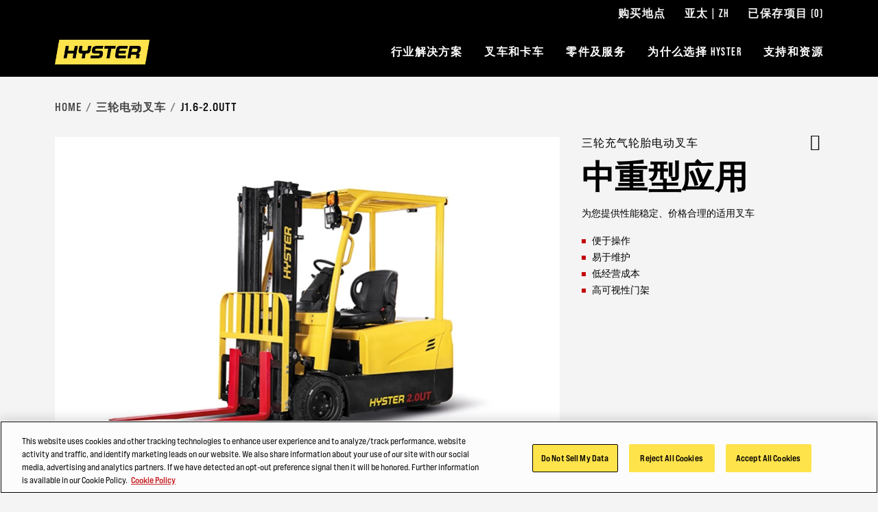

--- FILE ---
content_type: text/html; charset=utf-8
request_url: https://www.hyster.com/zh-sg/asia-pacific/4/j1.6-2.0utt/
body_size: 13508
content:



<!DOCTYPE html>
<html lang="zh-SG" class="site--hyster-com ">
<head>
    <link rel="preconnect" href="https://cdn-ukwest.onetrust.com/">
    <link rel="preconnect" href="https://use.typekit.net" crossorigin>
    <link rel="stylesheet" href="https://use.typekit.net/drl0dhu.css">
    <link rel="dns-prefetch" href="https://cdn-ukwest.onetrust.com/">

        <!-- OneTrust Cookies Consent Notice start for hyster.com -->
        <script src="https://cdn-ukwest.onetrust.com/scripttemplates/otSDKStub.js" type="text/javascript" charset="UTF-8" data-domain-script="71543ddf-5b6a-45ee-b95e-83cdbbca27aa"></script>
        <script type="text/javascript">
            function OptanonWrapper() { }
        </script>
        <!-- OneTrust Cookies Consent Notice end for hyster.com -->
        <meta name="facebook-domain-verification" content="vcbujr798ck94pympha0lr2yfp0m8y" />

        <!-- Google Tag Manager -->
        <script>
(function(w,d,s,l,i){w[l]=w[l]||[];w[l].push({'gtm.start':
		new Date().getTime(),event:'gtm.js'});var f=d.getElementsByTagName(s)[0],
		j=d.createElement(s),dl=l!='dataLayer'?'&l='+l:'';j.async=true;j.src=
		'https://www.googletagmanager.com/gtm.js?id='+i+dl;f.parentNode.insertBefore(j,f);
		})(window,document,'script','dataLayer','GTM-5RSQQRK');</script>
        <!-- End Google Tag Manager -->

    <meta charset="utf-8" />
    <meta name="description" content="为您提供性能稳定、价格合理的适用叉车" />
    <meta name="viewport" content="width=device-width, initial-scale=1.0 user-scalable=yes" />
    <meta http-equiv="X-UA-Compatible" content="IE=edge" />
    <link type="image/x-icon" rel="icon" media="" href="/Frontend/dist/assets/images/hyster.ico" />
    <link type="image/x-icon" rel="shortcut icon" media="" href="/Frontend/dist/assets/images/hyster.ico" />
    <title>J1.6-2.0UTT</title>
    <link href="https://www.hyster.com/zh-sg/asia-pacific/4/j1.6-2.0utt/" rel="canonical" />






    <link rel="preload" as="style" href="/frontend/dist/stylesheets/?v=kZYub7HyKs3xELKgAWHwTTsfSevhZK_ik_YSgu1AOCg1"/>


    <link href="/frontend/dist/stylesheets/?v=kZYub7HyKs3xELKgAWHwTTsfSevhZK_ik_YSgu1AOCg1" rel="stylesheet"/>


    
    
    



    
            <script type="application/ld+json">
            {
  "@context": "https://schema.org",
  "@type": "Product",
  "Name": "J1.6-2.0UTT",
  "Description": "为您提供性能稳定、价格合理的适用叉车",
  "Url": "https://www.hyster.com/zh-sg/asia-pacific/4/j1.6-2.0utt/",
  "image": [
    "https://www.hyster.com/globalassets/coms/hyster/emea/images/hyster-trucks/3-wheel-electric/j1.6-2.0uttl-main-product-image.jpg",
    "https://www.hyster.com/globalassets/coms/hyster/north-america/images/trucks/3-wheel-electric/j1.6-2.0ut-group.jpg"
  ],
  "category": "三轮电动叉车",
  "model": "J1.6-2.0UTT",
  "manufacturer": {
    "@type": "Organization",
    "name": "Hyster"
  }
}
        </script>

<script type="text/javascript">var appInsights=window.appInsights||function(config){function t(config){i[config]=function(){var t=arguments;i.queue.push(function(){i[config].apply(i,t)})}}var i={config:config},u=document,e=window,o="script",s="AuthenticatedUserContext",h="start",c="stop",l="Track",a=l+"Event",v=l+"Page",r,f;setTimeout(function(){var t=u.createElement(o);t.src=config.url||"https://js.monitor.azure.com/scripts/a/ai.0.js";u.getElementsByTagName(o)[0].parentNode.appendChild(t)});try{i.cookie=u.cookie}catch(y){}for(i.queue=[],r=["Event","Exception","Metric","PageView","Trace","Dependency"];r.length;)t("track"+r.pop());return t("set"+s),t("clear"+s),t(h+a),t(c+a),t(h+v),t(c+v),t("flush"),config.disableExceptionTracking||(r="onerror",t("_"+r),f=e[r],e[r]=function(config,t,u,e,o){var s=f&&f(config,t,u,e,o);return s!==!0&&i["_"+r](config,t,u,e,o),s}),i}({instrumentationKey:"0e37398d-3179-4e29-8b0b-0a19a4d2c64b",sdkExtension:"a"});window.appInsights=appInsights;appInsights.queue&&appInsights.queue.length===0&&appInsights.trackPageView();</script></head>
<body>
        <!-- Google Tag Manager (noscript) -->
        <noscript>
            <iframe src="https://www.googletagmanager.com/ns.html?id=GTM-5RSQQRK"
                    height="0" width="0" style="display:none;visibility:hidden"></iframe>
        </noscript>
        <!-- End Google Tag Manager (noscript) -->

    
    

    <main id="main">

<header class="A1-com-header vanilla-module" data-component="A1-com-header">

		<div class="A1-com-header__sticky js-sticky-nav js-sticky-header">



<nav class="A10-com-utility-bar vanilla-module" data-component="A10-com-utility-bar" data-main-label="Utility bar">
	<div class="container">
        <ul class="A10-com-utility-bar__list">
                    <li class="A10-com-utility-bar__item" data-id="A10-60f3eca1-b830-466f-a778-be24b7ab6520">
                        
<a class="A10-com-utility-bar__link" href="/zh-sg/asia-pacific/%E7%BB%8F%E9%94%80%E5%95%86%E6%9F%A5%E6%89%BE%E5%99%A8/" title="购买地点">购买地点</a>
                    </li>
                    <li class="A10-com-utility-bar__item" data-id="A10-45b495ec-3229-4355-8bdb-97ba8025f903">
                        


<a href="/zh-sg/asia-pacific/" class="A10-com-utility-bar__link is-language-selector js-nav-dropdown">亚太 | ZH</a>

	<ul class="A10-com-utility-bar__sub-item" data-headline="国家 &amp; 语">
			<li class="A10-com-utility-bar__area-list" data-id="A10-region-1">
				<span class="A10-com-utility-bar__area-label">North America</span>

				<ul class="A10-com-utility-bar__area-sub-list">
						<li class="A10-com-utility-bar__area-item" data-id="A10-lang-1">
							<a href="/en-us/north-america/" class="A10-com-utility-bar__area-link">English</a>
						</li>
				</ul>
			</li>
			<li class="A10-com-utility-bar__area-list" data-id="A10-region-2">
				<span class="A10-com-utility-bar__area-label">EMEA</span>

				<ul class="A10-com-utility-bar__area-sub-list">
						<li class="A10-com-utility-bar__area-item" data-id="A10-lang-2">
							<a href="/en-gb/emea/" class="A10-com-utility-bar__area-link">English</a>
						</li>
						<li class="A10-com-utility-bar__area-item" data-id="A10-lang-3">
							<a href="/fr-fr/emea/" class="A10-com-utility-bar__area-link">fran&#231;ais</a>
						</li>
						<li class="A10-com-utility-bar__area-item" data-id="A10-lang-4">
							<a href="/de-de/emea/" class="A10-com-utility-bar__area-link">Deutsch</a>
						</li>
						<li class="A10-com-utility-bar__area-item" data-id="A10-lang-5">
							<a href="/it-it/emea/" class="A10-com-utility-bar__area-link">italiano</a>
						</li>
						<li class="A10-com-utility-bar__area-item" data-id="A10-lang-6">
							<a href="/es-es/emea/" class="A10-com-utility-bar__area-link">espa&#241;ol</a>
						</li>
						<li class="A10-com-utility-bar__area-item" data-id="A10-lang-7">
							<a href="/nl-nl/emea/" class="A10-com-utility-bar__area-link">Nederlands</a>
						</li>
						<li class="A10-com-utility-bar__area-item" data-id="A10-lang-8">
							<a href="/ru-ru/emea/" class="A10-com-utility-bar__area-link">русский</a>
						</li>
				</ul>
			</li>
			<li class="A10-com-utility-bar__area-list" data-id="A10-region-3">
				<span class="A10-com-utility-bar__area-label">Latin America</span>

				<ul class="A10-com-utility-bar__area-sub-list">
						<li class="A10-com-utility-bar__area-item" data-id="A10-lang-9">
							<a href="/es-mx/latin-america/" class="A10-com-utility-bar__area-link">espa&#241;ol</a>
						</li>
						<li class="A10-com-utility-bar__area-item" data-id="A10-lang-10">
							<a href="/en-bz/latin-america/" class="A10-com-utility-bar__area-link">English</a>
						</li>
				</ul>
			</li>
			<li class="A10-com-utility-bar__area-list" data-id="A10-region-4">
				<span class="A10-com-utility-bar__area-label">Brazil</span>

				<ul class="A10-com-utility-bar__area-sub-list">
						<li class="A10-com-utility-bar__area-item" data-id="A10-lang-11">
							<a href="/pt-br/brazil/" class="A10-com-utility-bar__area-link">portugu&#234;s</a>
						</li>
				</ul>
			</li>
			<li class="A10-com-utility-bar__area-list" data-id="A10-region-5">
				<span class="A10-com-utility-bar__area-label">Asia Pacific</span>

				<ul class="A10-com-utility-bar__area-sub-list">
						<li class="A10-com-utility-bar__area-item" data-id="A10-lang-12">
							<a href="/en-sg/asia-pacific/3-wheel-electric-forklift-trucks/j1.6-2.0utt/" class="A10-com-utility-bar__area-link">English</a>
						</li>
						<li class="A10-com-utility-bar__area-item" data-id="A10-lang-13">
							<a href="/zh-sg/asia-pacific/4/j1.6-2.0utt/" class="A10-com-utility-bar__area-link">中文</a>
						</li>
						<li class="A10-com-utility-bar__area-item" data-id="A10-lang-14">
							<a href="/ko-kr/asia-pacific/3---/j1.6-2.0utt/" class="A10-com-utility-bar__area-link">한국어</a>
						</li>
						<li class="A10-com-utility-bar__area-item" data-id="A10-lang-15">
							<a href="/ja-jp/asia-pacific/32/j1.6-2.0utt/" class="A10-com-utility-bar__area-link">日本語</a>
						</li>
						<li class="A10-com-utility-bar__area-item" data-id="A10-lang-16">
							<a href="/th-th/asia-pacific/-3-/j1.6-2.0utt/" class="A10-com-utility-bar__area-link">ไทย</a>
						</li>
						<li class="A10-com-utility-bar__area-item" data-id="A10-lang-17">
							<a href="/vi-vn/asia-pacific/xe-nang-in-3-banh/j1.6-2.0utt/" class="A10-com-utility-bar__area-link">Ti&#234;́ng Việt</a>
						</li>
						<li class="A10-com-utility-bar__area-item" data-id="A10-lang-18">
							<a href="/fil-ph/asia-pacific/3-wheel-electric-forklift-na-mga-trak/j1.6-2.0utt/" class="A10-com-utility-bar__area-link">Filipino</a>
						</li>
						<li class="A10-com-utility-bar__area-item" data-id="A10-lang-19">
							<a href="/id-id/asia-pacific/truk-forklift-listrik-3-roda/j1.6-2.0utt/" class="A10-com-utility-bar__area-link">Indonesia</a>
						</li>
				</ul>
			</li>
			<li class="A10-com-utility-bar__area-list" data-id="A10-region-6">
				<span class="A10-com-utility-bar__area-label">China</span>

				<ul class="A10-com-utility-bar__area-sub-list">
						<li class="A10-com-utility-bar__area-item" data-id="A10-lang-20">
							<a href="/zh-cn/china/" class="A10-com-utility-bar__area-link">中文</a>
						</li>
				</ul>
			</li>
	</ul>

                    </li>
                    <li class="A10-com-utility-bar__item A10-com-utility-bar__item--saved js-saved-items" data-id="A10-658cd9be-cf3a-4435-8a02-eab51bf15a5f">
                        


<a href="/zh-sg/asia-pacific/%E5%B7%B2%E4%BF%9D%E5%AD%98%E9%A1%B9%E7%9B%AE/" class="A10-com-utility-bar__link">已保存项目 <span class="js-saved-item-count">(0)</span></a>
                    </li>
        </ul>
	</div>
</nav>




    <nav class="A2-com-nav vanilla-module" data-component="A2-com-nav">
        <div class="A2-com-nav__nav">
            <div class="container A2-com-nav__inner">
                <a href="/zh-sg/asia-pacific/" class="A2-com-nav__logo">
                    <img class="A2-com-nav__logo-img" alt="Hyster" src="/Frontend/dist/assets/images/hyster.webp" width="50" />
                </a>
                <ul class="A2-com-nav__menu">
                            <li class="A2-com-nav__menu-item A2-com-nav__menu-item--dropdown"
            data-id="30f75e9b-0d19-4ee0-9965-f9f0bae0713f"
            data-products="false" >
            <a href="#" class="A2-com-nav__menu-link">行业解决方案</a>

                <ul>
                            <li data-id="80008819-6f08-4a16-a98b-98601e2f6276"
            data-all=""
            data-headline="利用这些突破性的解决方案掌握主动"
            data-thumbnail=""
            data-widget-thumbnail=""
            data-widget-title=""
            data-widget-text=""
            data-widget-cta=""
            data-widget-link="">

            <a href="/zh-sg/asia-pacific/%E8%A1%8C%E4%B8%9A/">行业</a>

                <ul>
                            <li data-id="d3b36629-f2e2-44ae-9978-54340ce3b7a0" data-thumbnail="/globalassets/coms/hyster/north-america/images/industry/automotive/c3-auto-hero-image-hyster.jpg" data-text="">
            <a href="/zh-sg/asia-pacific/%E8%A1%8C%E4%B8%9A/%E6%B1%BD%E8%BD%A6%E5%88%B6%E9%80%A0/" title="汽车制造">汽车制造</a>
        </li>
        <li data-id="c35e0668-13d2-4823-bc51-7244ca4b74e8" data-thumbnail="/globalassets/coms/yale/north-america/images/industry/beverage-nam/yale-ind-beverage-body-sku-proliferation.png" data-text="">
            <a href="/zh-sg/asia-pacific/%E8%A1%8C%E4%B8%9A/%E9%A5%AE%E6%96%99/" title="饮料">饮料</a>
        </li>
        <li data-id="1ee8edd1-a875-452a-bfe4-5964a0772451" data-thumbnail="/globalassets/coms/hyster/north-america/images/industry/chemicals--plastics/c3-chemicals-h.jpg" data-text="">
            <a href="/zh-sg/asia-pacific/%E8%A1%8C%E4%B8%9A/%E5%8C%96%E5%AD%A6%E5%93%81/" title="化学品和塑料">化学品和塑料</a>
        </li>
        <li data-id="7f7cf10e-5fea-40de-9b49-168b0dde445d" data-thumbnail="/globalassets/coms/yale/north-america/images/industry/building-materials/yale-ind-bldg-materials-body-yale-vision2.png" data-text="">
            <a href="/zh-sg/asia-pacific/%E8%A1%8C%E4%B8%9A/%E5%BB%BA%E7%AD%91%E6%9D%90%E6%96%99/" title="建筑材料">建筑材料</a>
        </li>
        <li data-id="0aba0536-f304-4787-9cb7-82f35a59a24a" data-thumbnail="/globalassets/coms/hyster/north-america/images/industry/e-commerce--retail-fulfillment/c3-ecom.jpg" data-text="">
            <a href="/zh-sg/asia-pacific/%E8%A1%8C%E4%B8%9A/%E7%94%B5%E5%AD%90%E5%95%86%E5%8A%A1%E4%B8%8E%E9%9B%B6%E5%94%AE%E5%B1%A5%E8%A1%8C/" title="电子商务和零售配送">电子商务和零售配送</a>
        </li>
        <li data-id="ffc1c590-0a31-48d9-91e8-ba34f901039a" data-thumbnail="/globalassets/coms/yale/north-america/images/industry/food-distribution/yale-ind-food-distribution-body-goya-foods.png" data-text="食品配送及冷藏">
            <a href="/zh-sg/asia-pacific/%E8%A1%8C%E4%B8%9A/%E9%A3%9F%E5%93%81%E9%85%8D%E9%80%81/">食品配送及冷藏</a>
        </li>
        <li data-id="c516886e-9baa-4783-a5bc-9bfddd3d95ff" data-thumbnail="/globalassets/coms/hyster/north-america/images/industry/food-processing/c3-foodproc-h.jpg" data-text="">
            <a href="/zh-sg/asia-pacific/%E8%A1%8C%E4%B8%9A/%E9%A3%9F%E5%93%81%E5%8A%A0%E5%B7%A5%E4%B8%8E%E5%86%9C%E4%B8%9A/">食品加工</a>
        </li>
        <li data-id="3718b224-1455-40e1-816e-ee9a33f5383c" data-thumbnail="/globalassets/coms/hyster/north-america/images/industry/3pl/c3-cpl-h.jpg" data-text="">
            <a href="/zh-sg/asia-pacific/%E8%A1%8C%E4%B8%9A/3pl/" title="3PL - 第三方物流">3PL - 第三方物流</a>
        </li>
        <li data-id="0ab67fdc-7767-4f06-bcca-0ef1485d6ad1" data-thumbnail="/globalassets/coms/hyster/emea/images/industry/metals/c3-metals-eu.jpg" data-text="">
            <a href="/zh-sg/asia-pacific/%E8%A1%8C%E4%B8%9A/%E9%87%91%E5%B1%9E/" title="金属">金属</a>
        </li>
        <li data-id="e202c32c-e866-4d5d-95cf-12309b1556a8" data-thumbnail="/globalassets/coms/hyster/emea/images/industry/paper/c3-paper-h.jpg" data-text="">
            <a href="/zh-sg/asia-pacific/%E8%A1%8C%E4%B8%9A/%E7%BA%B8%E5%88%B6%E5%93%81%E4%B8%8E%E5%8C%85%E8%A3%85/" title="纸制品与包装">纸制品与包装</a>
        </li>
        <li data-id="6a38016b-63be-4561-9bea-653f4179aca1" data-thumbnail="/globalassets/coms/hyster/north-america/images/industry/ports-and-terminals/c3-ports-h.jpg" data-text="">
            <a href="/zh-sg/asia-pacific/%E8%A1%8C%E4%B8%9A/%E6%B8%AF%E5%8F%A3%E4%B8%8E%E7%A0%81%E5%A4%B4/" title="港口与码头">港口与码头</a>
        </li>
        <li data-id="1853e5e2-06eb-4496-a7be-b8086be2866f" data-thumbnail="/globalassets/coms/hyster/north-america/images/industry/wood-and-lumber/c3-lumber-h.jpg" data-text="">
            <a href="/zh-sg/asia-pacific/%E8%A1%8C%E4%B8%9A/%E6%9C%A8%E6%9D%90%E4%B8%8E%E6%9C%A8%E6%96%99/" title="木材">木材</a>
        </li>

                </ul>
        </li>
        <li data-id="e2dcfd13-6f61-430c-a9de-1aeccf80a54b"
            data-all=""
            data-headline="通过 HYSTER POWER MATCH 精准定位所需动力"
            data-thumbnail=""
            data-widget-thumbnail=""
            data-widget-title=""
            data-widget-text=""
            data-widget-cta=""
            data-widget-link="">

            <a href="/zh-sg/asia-pacific/1/3/">电源</a>

                <ul>
                            <li data-id="4adc69ba-5f43-4b68-8d2d-c37f71b68152" data-thumbnail="/globalassets/coms/hyster/north-america/images/power-sources/a2-powermatch.jpg" data-text="">
            <a href="/zh-sg/asia-pacific/1/3/">Hyster Power Match&#174;</a>
        </li>
        <li data-id="1110749e-32e5-4564-8aa9-7f3e2a2f3ae8" data-thumbnail="/globalassets/coms/hyster/north-america/images/power-sources/a2-hydrogen-listable.jpg" data-text="">
            <a href="/zh-sg/asia-pacific/1/3/1/">氢燃料电池</a>
        </li>
        <li data-id="e27ed434-3338-4d3a-8328-86745562d004" data-thumbnail="/globalassets/coms/hyster/north-america/images/power-sources/a2-li-ion-listable.jpg" data-text="">
            <a href="/zh-sg/asia-pacific/1/3/4/">锂离子蓄电池</a>
        </li>
        <li data-id="a374a562-6449-4518-ae9d-234442b5750a" data-thumbnail="/globalassets/coms/hyster/north-america/images/power-sources/a2-ice-listable.jpg" data-text="">
            <a href="/zh-sg/asia-pacific/1/3/6/">内燃机</a>
        </li>
        <li data-id="da8df93f-0cf3-4fc9-893d-861a9bbbbf95" data-thumbnail="/globalassets/coms/hyster/north-america/images/power-sources/a2-lead-acid-listables.jpg" data-text="">
            <a href="/zh-sg/asia-pacific/1/3/5/">铅酸蓄电池</a>
        </li>

                </ul>
        </li>
        <li data-id="9f863b49-455e-44c6-8ba1-c137b5b0b0b6"
            data-all=""
            data-headline="机器人"
            data-thumbnail=""
            data-widget-thumbnail=""
            data-widget-title=""
            data-widget-text=""
            data-widget-cta=""
            data-widget-link="">

            <a href="/zh-sg/asia-pacific/1/4/hyster-/">机器人</a>

        </li>
        <li data-id="9e180c26-7ffd-45dd-bfb0-4137e71f0aa4"
            data-all=""
            data-headline="车载资讯系统"
            data-thumbnail=""
            data-widget-thumbnail=""
            data-widget-title=""
            data-widget-text=""
            data-widget-cta=""
            data-widget-link="">

            <a href="#">车载资讯系统</a>

                <ul>
                            <li data-id="0765b33a-703f-449f-bbec-9cf078f83a10" data-thumbnail="/globalassets/coms/hyster/north-america/images/telematics/0108het6im010-e-xx-gl-hyster-tracker-c2-block-web-image.png" data-text="">
            <a href="/zh-sg/asia-pacific/1/2/hyster-/">Hyster 跟踪装置</a>
        </li>

                </ul>
        </li>

                </ul>

        </li>
        <li class="A2-com-nav__menu-item A2-com-nav__menu-item--dropdown"
            data-id="a0da6285-3503-48b9-a8df-22d9b764de68"
            data-products="true" data-cta-link="/zh-sg/asia-pacific/%E4%BA%A7%E5%93%81%E9%80%89%E6%8B%A9%E5%99%A8/" data-cta-text="产品选择器">
            <a href="#" class="A2-com-nav__menu-link"> 叉车和卡车</a>

                <ul>
                            <li data-id="c2f36230-6a18-44e1-95db-e90be0da1de5"
            data-all=""
            data-headline="高度可配置的叉车系列"
            data-thumbnail="/globalassets/coms/hyster/brazil/images/home/h2.0-3.5ft-main-nav-v7.png"
            data-widget-thumbnail=""
            data-widget-title=""
            data-widget-text=""
            data-widget-cta=""
            data-widget-link="">

            <a href="/zh-sg/asia-pacific/spotlight/a-series/">高度可配置的叉车系列</a>

        </li>
        <li data-id="80ed81a6-90bb-4bf6-ad55-95c91dcbf25d"
            data-all=""
            data-headline="内燃充气轮胎"
            data-thumbnail="/globalassets/coms/hyster/emea/images/hyster-trucks/ice-pneumatic-tyre/h2.0-3.5ft-main-nav.png"
            data-widget-thumbnail=""
            data-widget-title=""
            data-widget-text=""
            data-widget-cta=""
            data-widget-link="">

            <a href="/zh-sg/asia-pacific/%E5%86%85%E7%87%83%E5%8F%89%E8%BD%A6%E5%85%85%E6%B0%94%E8%BD%AE%E8%83%8E/" title="内燃充气轮胎">内燃充气轮胎</a>

        </li>
        <li data-id="7bc8ff16-6686-4b4f-b6c5-476c55302778"
            data-all=""
            data-headline="内燃缓冲轮胎叉车"
            data-thumbnail="/globalassets/coms/hyster/emea/images/hyster-trucks/ice-cushion-tyre/s4.0-5.0ft_main-nav.png"
            data-widget-thumbnail=""
            data-widget-title=""
            data-widget-text=""
            data-widget-cta=""
            data-widget-link="">

            <a href="/zh-sg/asia-pacific/%E5%86%85%E7%87%83%E5%8F%89%E8%BD%A6%E7%BC%93%E5%86%B2%E8%BD%AE%E8%83%8E/" title="内燃缓冲轮胎叉车">内燃缓冲轮胎叉车</a>

        </li>
        <li data-id="d5efa563-641b-4583-b604-4308f1129349"
            data-all=""
            data-headline="越野叉车"
            data-thumbnail="/globalassets/coms/hyster/brazil/images/trucks/rough-terrain-trucks/f1.8-5.0ut/rough-terrain-forklift-hyster.png"
            data-widget-thumbnail=""
            data-widget-title=""
            data-widget-text=""
            data-widget-cta=""
            data-widget-link="">

            <a href="/zh-sg/asia-pacific/%E8%B6%8A%E9%87%8E%E5%8F%89%E8%BD%A6/" title="越野叉车">越野叉车</a>

        </li>
        <li data-id="5e6b993b-f7f6-438f-bd64-38ef0389bb33"
            data-all=""
            data-headline="高载量叉车"
            data-thumbnail="/globalassets/coms/hyster/emea/images/hyster-trucks/high-capacity/h16-18xd-main-nav.png"
            data-widget-thumbnail=""
            data-widget-title=""
            data-widget-text=""
            data-widget-cta=""
            data-widget-link="">

            <a href="/zh-sg/asia-pacific/11/" title="高载量叉车">高载量叉车</a>

        </li>
        <li data-id="b0046475-aefe-48b9-bf2f-e88cc4a01166"
            data-all=""
            data-headline="集装箱堆高机"
            data-thumbnail="/globalassets/coms/hyster/emea/images/hyster-trucks/container-handlers/rs46-main-nav.png"
            data-widget-thumbnail=""
            data-widget-title=""
            data-widget-text=""
            data-widget-cta=""
            data-widget-link="">

            <a href="/zh-sg/asia-pacific/5/" title="集装箱堆高机">集装箱堆高机</a>

        </li>
        <li data-id="8d028ecd-a26d-4cd2-9b00-ae64e2160c78"
            data-all=""
            data-headline="三轮电动叉车"
            data-thumbnail="/globalassets/coms/hyster/emea/images/hyster-trucks/3-wheel-electric/j1.5-2.0xnt-main-nav.png"
            data-widget-thumbnail=""
            data-widget-title=""
            data-widget-text=""
            data-widget-cta=""
            data-widget-link="">

            <a href="/zh-sg/asia-pacific/4/" title="三轮电动叉车">三轮电动叉车</a>

        </li>
        <li data-id="f0716ddf-ac72-47e9-a3a7-63d193e13e1a"
            data-all=""
            data-headline="四轮电动叉车"
            data-thumbnail="/globalassets/coms/hyster/emea/images/hyster-trucks/4-wheel-electric/j2.2-3.5xn-main-nav.png"
            data-widget-thumbnail=""
            data-widget-title=""
            data-widget-text=""
            data-widget-cta=""
            data-widget-link="">

            <a href="/zh-sg/asia-pacific/%E5%9B%9B%E8%BD%AE%E7%94%B5%E5%8A%A8%E5%8F%89%E8%BD%A6/" title="四轮电动叉车">四轮电动叉车</a>

        </li>
        <li data-id="de8622e2-0947-49bb-9999-9dd1701d8c2a"
            data-all=""
            data-headline="托盘堆料车"
            data-thumbnail="/globalassets/coms/hyster/north-america/images/trucks/pallet-trucks/w45zhd-main-nav.png"
            data-widget-thumbnail=""
            data-widget-title=""
            data-widget-text=""
            data-widget-cta=""
            data-widget-link="">

            <a href="/zh-sg/asia-pacific/3/">托盘堆料车</a>

        </li>
        <li data-id="9bab37bb-99b3-4554-9723-7e1ecea2c448"
            data-all=""
            data-headline="托盘堆料车"
            data-thumbnail="/globalassets/coms/hyster/north-america/images/trucks/pallet-stackers/w20-30zr-main-nav.png"
            data-widget-thumbnail=""
            data-widget-title=""
            data-widget-text=""
            data-widget-cta=""
            data-widget-link="">

            <a href="/zh-sg/asia-pacific/%E6%89%98%E7%9B%98%E5%A0%86%E6%96%99%E8%BD%A6/" title="托盘堆料车">托盘堆料车</a>

        </li>
        <li data-id="54dd4d56-774b-4735-9b04-b8b21eb9d3cb"
            data-all=""
            data-headline="牵引车"
            data-thumbnail="/globalassets/coms/hyster/emea/images/hyster-trucks/tow-tractors/lo5.0-7.0t-main-nav.png"
            data-widget-thumbnail=""
            data-widget-title=""
            data-widget-text=""
            data-widget-cta=""
            data-widget-link="">

            <a href="/zh-sg/asia-pacific/6/" title="牵引车">牵引车</a>

        </li>
        <li data-id="6619b52e-40a8-4d0b-929e-d05cd7def6f2"
            data-all=""
            data-headline="前移式叉车"
            data-thumbnail="/globalassets/coms/hyster/emea/images/hyster-trucks/reach-trucks/r1.4-2.5-a-main-nav.png"
            data-widget-thumbnail=""
            data-widget-title=""
            data-widget-text=""
            data-widget-cta=""
            data-widget-link="">

            <a href="/zh-sg/asia-pacific/7/" title="前移式叉车">前移式叉车</a>

        </li>
        <li data-id="084652bd-7199-4cbb-8eb0-5b36c6057692"
            data-all="拣货机"
            data-headline="拣货机"
            data-thumbnail="/globalassets/coms/hyster/emea/images/hyster-trucks/order-pickers/k1.0-main-nav.png"
            data-widget-thumbnail=""
            data-widget-title=""
            data-widget-text=""
            data-widget-cta=""
            data-widget-link="">

            <a href="/zh-sg/asia-pacific/%E6%8B%A3%E8%B4%A7%E6%9C%BA/">拣货机</a>

        </li>
        <li data-id="331f8330-a594-4fbd-83c9-776d3d921d96"
            data-all="窄通道叉车"
            data-headline="窄通道叉车"
            data-thumbnail="/globalassets/coms/hyster/emea/images/hyster-trucks/vna/c1.0-1.5-main-nav.png"
            data-widget-thumbnail=""
            data-widget-title=""
            data-widget-text=""
            data-widget-cta=""
            data-widget-link="">

            <a href="/zh-sg/asia-pacific/8/">窄通道叉车</a>

        </li>

                </ul>

        </li>
        <li class="A2-com-nav__menu-item A2-com-nav__menu-item--dropdown"
            data-id="f5c8f991-2f51-434e-b6e8-ef9c2f9a07cd"
            data-products="false" >
            <a href="#" class="A2-com-nav__menu-link"> 零件及服务</a>

                <ul>
                            <li data-id="27f76d10-95a3-4747-8e42-25e944730c07"
            data-all=""
            data-headline="您基础业务的关键部件"
            data-thumbnail=""
            data-widget-thumbnail=""
            data-widget-title=""
            data-widget-text=""
            data-widget-cta=""
            data-widget-link="">

            <a href="/zh-sg/asia-pacific/2/3/">叉车零件</a>

                <ul>
                            <li data-id="29464478-0574-4b4c-a2e3-5d3165c62e18" data-thumbnail="/globalassets/coms/hyster/north-america/images/parts--services/parts/a2-parts-genuineparts-h.jpg" data-text="">
            <a href="/zh-sg/asia-pacific/2/3/-hyster-/">原装 HYSTER 零件</a>
        </li>

                </ul>
        </li>
        <li data-id="f27dfb1b-df10-42da-9016-596cc6266134"
            data-all="维护"
            data-headline="维护"
            data-thumbnail=""
            data-widget-thumbnail=""
            data-widget-title=""
            data-widget-text=""
            data-widget-cta=""
            data-widget-link="">

            <a href="/zh-sg/asia-pacific/2/2/">维护</a>

        </li>
        <li data-id="27d694c9-96a3-4adb-bed1-599a450e4198"
            data-all=""
            data-headline="我们的全系列车队"
            data-thumbnail=""
            data-widget-thumbnail=""
            data-widget-title=""
            data-widget-text=""
            data-widget-cta=""
            data-widget-link="">

            <a href="/zh-sg/asia-pacific/2/1/">车队管理</a>

        </li>

                </ul>

        </li>
        <li class="A2-com-nav__menu-item A2-com-nav__menu-item--dropdown"
            data-id="87095b6e-ea27-4f1c-a474-1e3cfbfc6a52"
            data-products="false" >
            <a href="#" class="A2-com-nav__menu-link">为什么选择 HYSTER</a>

                <ul>
                            <li data-id="cb7c6efd-5a94-4b67-a40b-6fe74c0670af"
            data-all=""
            data-headline="功能强大。质量可靠。遍及全球。"
            data-thumbnail=""
            data-widget-thumbnail=""
            data-widget-title=""
            data-widget-text=""
            data-widget-cta=""
            data-widget-link="">

            <a href="/zh-sg/asia-pacific/%E4%B8%BA%E4%BB%80%E4%B9%88%E9%80%89%E6%8B%A9-hyster/">为什么选择 Hyster</a>

                <ul>
                            <li data-id="c57303bb-73c1-455d-842c-674fa25da531" data-thumbnail="/globalassets/coms/hyster/north-america/images/why-hyster/a2-overview.jpg" data-text="">
            <a href="/zh-sg/asia-pacific/%E4%B8%BA%E4%BB%80%E4%B9%88%E9%80%89%E6%8B%A9-hyster/">概览</a>
        </li>
        <li data-id="4c22d038-49c0-4cf2-8347-f9457a7f1c42" data-thumbnail="/globalassets/coms/hyster/north-america/images/why-hyster/a2-sustainability.jpg" data-text="">
            <a href="/zh-sg/asia-pacific/%E4%B8%BA%E4%BB%80%E4%B9%88%E9%80%89%E6%8B%A9-hyster/corporate-responsibility/">公司责任</a>
        </li>

                </ul>
        </li>
        <li data-id="6a0e5171-8634-4be7-8a22-7fb81d246a0d"
            data-all=""
            data-headline="新闻稿"
            data-thumbnail=""
            data-widget-thumbnail=""
            data-widget-title=""
            data-widget-text=""
            data-widget-cta=""
            data-widget-link="">

            <a href="/zh-sg/asia-pacific/%E4%B8%BA%E4%BB%80%E4%B9%88%E9%80%89%E6%8B%A9-hyster/%E6%96%B0%E9%97%BB%E7%A8%BF/">新闻稿</a>

        </li>

                </ul>

        </li>
        <li class="A2-com-nav__menu-item A2-com-nav__menu-item--dropdown"
            data-id="f87ffe6d-f7ba-4621-839b-18d7d958ec0c"
            data-products="false" >
            <a href="#" class="A2-com-nav__menu-link">支持和资源</a>

                <ul>
                            <li data-id="759cea66-e3c7-43d9-b00c-364941ad5e3a"
            data-all=""
            data-headline="安全和培训"
            data-thumbnail=""
            data-widget-thumbnail=""
            data-widget-title=""
            data-widget-text=""
            data-widget-cta=""
            data-widget-link="">

            <a href="/zh-sg/asia-pacific/%E6%94%AF%E6%8C%81%E5%92%8C%E8%B5%84%E6%BA%90/%E5%AE%89%E5%85%A8%E5%92%8C%E5%9F%B9%E8%AE%AD/">安全和培训</a>

                <ul>
                            <li data-id="b18661b0-2129-434d-8f3c-0f921a931271" data-thumbnail="/globalassets/coms/hyster/north-america/images/support-and-resources/training/establish_a_safety_culture.jpg" data-text="">
            <a href="/zh-sg/asia-pacific/%E6%94%AF%E6%8C%81%E5%92%8C%E8%B5%84%E6%BA%90/%E5%AE%89%E5%85%A8%E5%92%8C%E5%9F%B9%E8%AE%AD/" title="概览">安全和培训</a>
        </li>
        <li data-id="9c63d358-a8b2-40af-8e58-04332e49faf5" data-thumbnail="/globalassets/coms/hyster/north-america/images/support-and-resources/training/train_my_operators_thumbnail_tab3.jpg" data-text="安全装卸的 20 个提示">
            <a href="/zh-sg/asia-pacific/%E6%94%AF%E6%8C%81%E5%92%8C%E8%B5%84%E6%BA%90/%E5%AE%89%E5%85%A8%E5%92%8C%E5%9F%B9%E8%AE%AD/%E5%AE%89%E5%85%A8%E6%93%8D%E4%BD%9C%E7%9A%84%2020%20%E4%B8%AA%E6%8F%90%E7%A4%BA/">安全操作的 20 个提示</a>
        </li>
        <li data-id="9d0c13f1-0ecc-4051-a51c-0c5b3ed994f4" data-thumbnail="/globalassets/coms/hyster/north-america/images/support-and-resources/safety/a2-safety-overview.jpg" data-text="叉车警示解决方案">
            <a href="/zh-sg/asia-pacific/%E6%94%AF%E6%8C%81%E5%92%8C%E8%B5%84%E6%BA%90/%E5%AE%89%E5%85%A8%E5%92%8C%E5%9F%B9%E8%AE%AD/%E5%8F%89%E8%BD%A6%E8%AD%A6%E7%A4%BA%E8%A7%A3%E5%86%B3%E6%96%B9%E6%A1%88/">叉车警示解决方案</a>
        </li>

                </ul>
        </li>
        <li data-id="1299e312-b43d-4051-8727-b39765364fd2"
            data-all=""
            data-headline="一个来源。完美的解决方案。"
            data-thumbnail=""
            data-widget-thumbnail=""
            data-widget-title=""
            data-widget-text=""
            data-widget-cta=""
            data-widget-link="">

            <a href="/zh-sg/asia-pacific/%E6%94%AF%E6%8C%81%E5%92%8C%E8%B5%84%E6%BA%90/%E4%B8%BB%E8%A6%81%E5%AE%A2%E6%88%B7/">主要客户</a>

        </li>
        <li data-id="2d84776a-ee03-4980-a048-f5f94d60e46e"
            data-all=""
            data-headline="租赁"
            data-thumbnail=""
            data-widget-thumbnail=""
            data-widget-title=""
            data-widget-text=""
            data-widget-cta=""
            data-widget-link="">

            <a href="/zh-sg/asia-pacific/%E6%94%AF%E6%8C%81%E5%92%8C%E8%B5%84%E6%BA%90/%E7%A7%9F%E8%B5%81/">租赁</a>

        </li>
        <li data-id="33faaf00-8354-40c5-9be0-3eef77ff51ee"
            data-all=""
            data-headline="白皮书"
            data-thumbnail=""
            data-widget-thumbnail=""
            data-widget-title=""
            data-widget-text=""
            data-widget-cta=""
            data-widget-link="">

            <a href="/zh-sg/asia-pacific/%E6%94%AF%E6%8C%81%E5%92%8C%E8%B5%84%E6%BA%90/%E7%99%BD%E7%9A%AE%E4%B9%A6/">白皮书</a>

        </li>
        <li data-id="b214d552-b90e-4acc-b872-ee8f511be691"
            data-all=""
            data-headline="案例研究"
            data-thumbnail=""
            data-widget-thumbnail=""
            data-widget-title=""
            data-widget-text=""
            data-widget-cta=""
            data-widget-link="">

            <a href="/zh-sg/asia-pacific/%E6%94%AF%E6%8C%81%E5%92%8C%E8%B5%84%E6%BA%90/%E7%A0%94%E7%A9%B6%E5%AE%9E%E4%BE%8B/">案例研究</a>

        </li>

                </ul>

        </li>

                </ul>
                <button type="button" class="A2-com-nav__burger js-menu-dropdown" aria-label="Menu">
                    <span class="A2-com-nav__burger-inner"></span>
                </button>
            </div>
        </div>
    </nav>




		</div>
		<div class="A2-com-nav__dropdown"></div>
		<script type="json/application" class="vanilla-module__data">
			{
				"backLabel": "Back"
			}
		</script>

</header>






	<section class="A7-breadcrumb vanilla-module" data-component="A7-breadcrumb">
		<nav class="container" aria-label="Breadcrumb">
			<ul class="A7-breadcrumb__list">
					<li class="A7-breadcrumb__item">
						
<a href="/zh-sg/asia-pacific/" class="A7-breadcrumb__link">Home</a>
					</li>
					<li class="A7-breadcrumb__item">
						
<a href="/zh-sg/asia-pacific/4/" class="A7-breadcrumb__link">三轮电动叉车</a>
					</li>
					<li class="A7-breadcrumb__item">
						
<span class="A7-breadcrumb__link">
	J1.6-2.0UTT
</span>

					</li>
			</ul>
		</nav>
	</section>




<section class="B2-com-hero-pdp vanilla-module" data-component="B2-com-hero-pdp">
	<div class="container">
		<div class="row">

			<figure class="B2-com-hero-pdp__figure">

					<div class="B2-com-hero-pdp__slider-wrapper">
						<div class="B2-com-hero-pdp__slider swiper-container">
							<div class="swiper-wrapper">
								



    <div class="B2-com-hero-pdp__slide swiper-slide">
        <img class="B2-com-hero-pdp__img" src="/globalassets/coms/hyster/emea/images/hyster-trucks/3-wheel-electric/j1.6-2.0uttl-main-product-image.jpg?format=webp" data-object-fit="cover" width="736" height="491" fetchpriority=high>
    </div>



    <div class="B2-com-hero-pdp__slide swiper-slide">
        <img class="B2-com-hero-pdp__img" src="/globalassets/coms/hyster/north-america/images/trucks/3-wheel-electric/j1.6-2.0ut-group.jpg?format=webp" data-object-fit="cover" width="736" height="491" >
    </div>













							</div>
						</div>
						<div class="swiper-pagination B2-com-hero-pdp__pagination"></div>
					</div>
					<button type="button" class="B2-com-hero-pdp__slider-btn B2-com-hero-pdp__slider-btn--prev" aria-label="Previous"></button>
					<div class="B2-com-hero-pdp__thumbs">
						<div class="B2-com-hero-pdp__thumbs-slider swiper-container">
							<div class="swiper-wrapper">
								
            <div class="B2-com-hero-pdp__thumb-slide swiper-slide" style="background-image: url('/globalassets/coms/hyster/emea/images/hyster-trucks/3-wheel-electric/j1.6-2.0uttl-main-product-image.jpg?format=webp');"></div>
            <div class="B2-com-hero-pdp__thumb-slide swiper-slide" style="background-image: url('/globalassets/coms/hyster/north-america/images/trucks/3-wheel-electric/j1.6-2.0ut-group.jpg?format=webp');"></div>

							</div>
						</div>
					</div>
					<button type="button" class="B2-com-hero-pdp__slider-btn B2-com-hero-pdp__slider-btn--next" aria-label="Next"></button>

			</figure>

            <div class="B2-com-hero-pdp__content">
                <div class="B2-com-hero-pdp__model">

                        <h1 class="B2-com-hero-pdp__model-name">三轮充气轮胎电动叉车</h1>

                    <div class="G5-bookmark vanilla-module" data-component="G5-bookmark" data-bookmark-item='{"id":"af62fd7e-a9fb-44fa-a234-cccee200d05b","url":"/zh-sg/asia-pacific/4/j1.6-2.0utt/","title":"J1.6-2.0UTT","category":"3 Wheel Electric Forklift Truck Pneumatic Tyre","description":"","productNumber":"","image":"/globalassets/coms/hyster/emea/images/hyster-trucks/3-wheel-electric/j1.6-2.0utt_pdphero.jpg"}'>
                        <button type="button" class="G5-bookmark__btn js-bookmark" aria-label="Bookmark"></button>
                    </div>
                </div>

                        <h2 class="B2-com-hero-pdp__title">中重型应用</h2>


                    <p class="B2-com-hero-pdp__description">


为您提供性能稳定、价格合理的适用叉车</p>

                	<ul class="B2-com-hero-pdp__list">
			<li class="B2-com-hero-pdp__list-item">便于操作</li>
			<li class="B2-com-hero-pdp__list-item">易于维护</li>
			<li class="B2-com-hero-pdp__list-item">低经营成本</li>
			<li class="B2-com-hero-pdp__list-item">高可视性门架</li>
	</ul>


                <div class="B2-com-hero-pdp__ctas">



                    


                </div>
            </div>

		</div>
	</div>
</section>


	<section class="C8-com-product-information-banner vanilla-module" data-component="C8-com-product-information-banner">
		<div class="container">
			<div class="row">
				

<article class="C8-com-product-information-banner__card">
	<div class="C8-com-product-information-banner__card-container">

			<h6 class="C8-com-product-information-banner__title">下载</h6>

			<ul class="C8-com-product-information-banner__dl-list">

					<li class="C8-com-product-information-banner__dl-item">
						<a class="C8-com-product-information-banner__dl-link" href="/globalassets/coms/hyster/apac/product brochures/3-wheel-electric/J1.6-2.0UTT">
							<span class="C8-com-product-information-banner__dl-icon"></span>J1.6-2.0UTT Brochure
						</a>
					</li>

			</ul>

	</div>
</article>


<article class="C8-com-product-information-banner__card">
	<div class="C8-com-product-information-banner__card-container">

			<h6 class="C8-com-product-information-banner__title">适用行业</h6>

			<div class="C8-com-product-information-banner__rte">
				<p>


顺应汽车业市场布局，简易叉车很好地满足了各种搬运操作的需要，提供了良好的机动性、控制力和可视性。</p>
			</div>


		

	</div>
</article>
<article class="C8-com-product-information-banner__card">
	<div class="C8-com-product-information-banner__card-container">

			<h6 class="C8-com-product-information-banner__title">开始报价</h6>

			<div class="C8-com-product-information-banner__rte">
				<p>


想了解更多关于该型号叉车的信息? 我们的解决方案团队可以讨论您的具体应用，以及该产品如何满足您的要求。</p>
			</div>




<a class="btn btn--tertiary " href="/zh-sg/asia-pacific/contact/%E5%BC%80%E5%A7%8B%E6%8A%A5%E4%BB%B7/?bcb29386="><span class="btn__inner">开始报价</span></a>
		



<a class="btn btn--主要信息 " href="/en-us/emea/contact/start-a-quote/?bcb29386="><span class="btn__inner">开始报价</span></a>

	</div>
</article>
			</div>
		</div>
	</section>

<section id="42f58aed-d784-4fa8-a14a-3c5a3c6f4e36" class="A6-tabs vanilla-module" data-component="A6-tabs">
	<nav class="A6-tabs__nav">
		<div class="A6-tabs__inner">
			<div class="container">
				<div class="scrollable-links A6-tabs__links vanilla-module" data-component="base-modules/scrollable-link-list">
					<div class="scrollable-links__wrap A6-tabs__links__wrap">
                        <div class="scrollable-links__inner A6-tabs__links__inner swiper-container">
                            <ul class="scrollable-links__list A6-tabs__links__list swiper-wrapper">
                                    <li class="scrollable-links__item A6-tabs__links__item is-active swiper-slide">
                                        <button type="button" class="scrollable-links__link A6-tabs__links__link" data-A6-target="概览">概览</button>
                                    </li>
                                    <li class="scrollable-links__item A6-tabs__links__item  swiper-slide">
                                        <button type="button" class="scrollable-links__link A6-tabs__links__link" data-A6-target="型号和规格">型号和规格</button>
                                    </li>
                                    <li class="scrollable-links__item A6-tabs__links__item  swiper-slide">
                                        <button type="button" class="scrollable-links__link A6-tabs__links__link" data-A6-target="行业解决方案">行业解决方案</button>
                                    </li>
                            </ul>
                            <span class="scrollable-links__btn scrollable-links__btn--prev A6-tabs-nav__links__btn A6-tabs-nav__links__btn--prev"></span>
                            <span class="scrollable-links__btn scrollable-links__btn--next A6-tabs-nav__links__btn A6-tabs-nav__links__btn--next"></span>
                        </div>
					</div>
				</div>
			</div>
		</div>
	</nav>
	<div class="A6-tabs__content is-active" data-A6-target="概览">
	

<section id="0b6222f1-5489-4fa2-9c9f-4f283b1d9ed0" class="A8-com-secondary-tabs vanilla-module" data-component="A8-com-secondary-tabs">
	<div class="container">
		<header>
				<p class="A8-com-secondary-tabs__meta">Hyster&#174; J1.6-2.0UTT 电动平衡叉车操作方便、维护简单，提供优越的弯道稳定性。</p>
							<h2 class="A8-com-secondary-tabs__title">适用铅酸电池，提升高度可达 6 米，提升负载 1,600 至 2,000 千克，行驶速度可达 16 千米/小时，并提供一系列标准性能和操作选项。</h2>
					</header>

		<div class="row">
			<nav class="A8-com-secondary-tabs__nav">
				<a class="A8-com-secondary-tabs__tab-link is-active" href="#" data-A8-com-target="易于操作">易于操作</a>
				<a class="A8-com-secondary-tabs__tab-link " href="#" data-A8-com-target="便于维护">便于维护</a>
				<a class="A8-com-secondary-tabs__tab-link " href="#" data-A8-com-target="低经营成本">低经营成本</a>
				<a class="A8-com-secondary-tabs__tab-link " href="#" data-A8-com-target="高可视性门架">高可视性门架</a>
			</nav>
			
<a href="#" class="A8-com-secondary-tabs__tab-link is-active" data-A8-com-target="易于操作">易于操作</a>
<article class="A8-com-secondary-tabs__tab is-active" data-A8-com-target="易于操作">
	<div class="A8-com-secondary-tabs__rte">
		

<p>操作员驾驶室实用性强，舒适度高，可轻松控制叉车，减少了操作员的疲劳。宽敞的脚底空间，直观的踏板设计，台阶和引擎盖高度低，提供舒适的工作空间。<br />这表示长时间当班操作过程中，进出叉车和倒车引起的疲劳会大大减少。通过可调节气体弹簧支撑，或者可选的高度调整，可实现转向柱的自由调节。记忆倾斜选项可使转向柱一直释放到垂直位置，操作员可轻松走下叉车。回到驾驶室时，操作员只需将转向柱拉回预设位置。</p>


	</div>

</article>


<a href="#" class="A8-com-secondary-tabs__tab-link " data-A8-com-target="便于维护">便于维护</a>
<article class="A8-com-secondary-tabs__tab " data-A8-com-target="便于维护">
	<div class="A8-com-secondary-tabs__rte">
		

<p>组件基本无需维护，如无刷交流电机，仅需在运行 1000 小时后进行一个全面维修检查。内置的热保护牵引电机和先进的冷却系统可保护叉车部件，降低维护成本。诊断信息的快速交付有助于精确的故障排除，易于维护，降低了成本。电动刹车和转向系统减少了“易磨损部件”，不易受到灰尘和地板碎片的侵蚀，降低了维护成本。</p>


	</div>

</article>


<a href="#" class="A8-com-secondary-tabs__tab-link " data-A8-com-target="低经营成本">低经营成本</a>
<article class="A8-com-secondary-tabs__tab " data-A8-com-target="低经营成本">
	<div class="A8-com-secondary-tabs__rte">
		

<p>坚固的零转弯半径 (ZTR) 轴，提供了紧凑的转弯半径，在工作通道或拥挤的装/卸货舱具有优越的机动性。双前轮交流驱动电机提供顺滑平稳的加速和优越的行车和扭矩性能。 结合强大的加速性能和汽车反馈制动，提供精确高效的负载搬运。ECO-eLo 的设置旨在确保每次充电足够完成轮班前的操作，高性能 (HiP) 的设置旨在为叉车提供优越的性能。</p>


	</div>

</article>


<a href="#" class="A8-com-secondary-tabs__tab-link " data-A8-com-target="高可视性门架">高可视性门架</a>
<article class="A8-com-secondary-tabs__tab " data-A8-com-target="高可视性门架">
	<div class="A8-com-secondary-tabs__rte">
		

<p>门架高可视性帮助操作员拓宽了前方货叉和工作场所的视野。各类坚固门架（LFL 和 FFL）提供许多倾斜选项，满足各种应用的需求。门架设计中宽敞的门架窗口和整齐布局的滚动软管，同样确保了对负载和货叉的良好可视性。货叉和托盘也可自由选配，包括整体侧移托盘，可使负载搬运简单易操作。</p>


	</div>

</article>


		</div>
	</div>
</section>

</div><div class="A6-tabs__content " data-A6-target="型号和规格">
	


</div><div class="A6-tabs__content " data-A6-target="行业解决方案">
	

<section id="a6a224ba-7d71-439a-9793-a00e2611f868" class="C1-paragraph-text vanilla-module" data-component="C1-paragraph-text" data-see-all-content="false">
	<div class="container">
		<div class="C1-paragraph-text__content-wrapper row">
			<div class="C1-paragraph-text__left-column">

			</div>
			<button type="button" class="C1-paragraph-text__read-more">
				<span class="C1-paragraph-text__read-more__label">[Missing text &#39;/readmore&#39; for &#39;Chinese (Simplified, Singapore)&#39;]</span>
				<span class="C1-paragraph-text__read-more__icon"></span>
			</button>
		</div>
	</div>
</section>


</div>
</section>

<section id="7e87371f-d821-431e-b19f-87746a63b112" class="C1-paragraph-text vanilla-module" data-component="C1-paragraph-text" data-see-all-content="false">
	<div class="container">
		<div class="C1-paragraph-text__content-wrapper row">
			<div class="C1-paragraph-text__left-column">
					<div class="C1-paragraph-text__rte">
						

<style>.site--yale-com .C8-com-product-information-banner__card-container a.btn.btn--tertiary {    background: #e5a713;border-radius: 3px;}.site--hyster-com .C8-com-product-information-banner__card-container a.btn.btn--tertiary {    background: #ffe34b;}.C8-com-product-information-banner__card-container a.btn.btn--tertiary {    height: 50px;    padding: 20px;    webkit-appearance: initial;    -moz-appearance: initial;    appearance: initial;    border: initial;    font-size: 16px;    color: #000}.C8-com-product-information-banner__card-container a.btn.btn--tertiary:hover {    background: #000;    color: #fff}.C8-com-product-information-banner__card-container a.btn.btn--tertiary:after {    color: #000}.C8-com-product-information-banner__card-container a.btn.btn--tertiary:hover:after {    color: #fff}</style><p><script>let path = window.location.pathname;let pathArray = window.location.pathname.split('/');let model = pathArray[pathArray.length-2];let prodInfoA = document.querySelectorAll(".C8-com-product-information-banner__card a");for (let a of prodInfoA) {let newHref = a.href.replace('bcb29386=','bcb29386='+ encodeURI(model));a.href = newHref;}</script><span class="hide-C1-paragraph-text"> </span></p>


					</div>

			</div>
			<button type="button" class="C1-paragraph-text__read-more">
				<span class="C1-paragraph-text__read-more__label">[Missing text &#39;/readmore&#39; for &#39;Chinese (Simplified, Singapore)&#39;]</span>
				<span class="C1-paragraph-text__read-more__icon"></span>
			</button>
		</div>
	</div>
</section>





	<footer class="A5-com-footer vanilla-module" data-component="A5-com-footer">
		<div class="container">
			<div class="row A5-com-footer__inner">
				<a href="/zh-sg/asia-pacific/" class="A5-com-footer__logo">
					<img alt="Hyster Logo" src="/Frontend/dist/assets/images/hyster.svg">
				</a>
					<div class="A5-com-footer__column-1">
						<hr class="A5-com-footer__section-separator A5-com-footer__section-separator--is-mobile-only">
						

							<ul class="A5-com-footer__some-channels">
									<li class="A5-com-footer__some-channel" data-epi-edit="SocialTwitter">
                                        <a class="A5-com-footer__some-icon A5-com-footer__some-icon--twitter" href="http://twitter.com/hyster_ap">
                                            <span class="A5-com-footer__sr-only">Twitter</span>
                                        </a>
									</li>
																	<li class="A5-com-footer__some-channel" data-epi-edit="SocialFacebook">
										<a class="A5-com-footer__some-icon A5-com-footer__some-icon--facebook" href="http://www.facebook.com/hysterasiapacific">
											<span class="A5-com-footer__sr-only">Facebook</span>
										</a>
									</li>
																							</ul>
						<hr class="A5-com-footer__section-separator A5-com-footer__section-separator--is-mobile-only">
					</div>
									<div class="A5-com-footer__column-2">
							<p class="A5-com-footer__title">
								联系方式
							</p>
													<ul class="A5-com-footer__link-list" data-epi-edit="Links1">

<li class="A5-com-footer__link-list__item">
<a href="/zh-sg/asia-pacific/%E7%BB%8F%E9%94%80%E5%95%86%E6%9F%A5%E6%89%BE%E5%99%A8/" title="查找经销商">查找经销商</a></li>							</ul>
						<hr class="A5-com-footer__section-separator A5-com-footer__section-separator--is-mobile-only">
					</div>
									<div class="A5-com-footer__column-3">
							<p class="A5-com-footer__title">
								发现 
							</p>
													<ul class="A5-com-footer__link-list" data-epi-edit="Links2">

<li class="A5-com-footer__link-list__item">
<a href="/zh-sg/asia-pacific/%E4%B8%BA%E4%BB%80%E4%B9%88%E9%80%89%E6%8B%A9-hyster/" title="关于我们">关于我们</a></li><li class="A5-com-footer__link-list__item">
<a href="https://hymh.hyster-yale.com/" title="Hyster-Yale Materials Handling (HYMH)">Hyster-Yale Materials Handling (HYMH)</a></li>							</ul>
						<hr class="A5-com-footer__section-separator A5-com-footer__section-separator--is-mobile-only">
					</div>
									<div class="A5-com-footer__column-4">
							<p class="A5-com-footer__title">
								职业发展
							</p>
													<ul class="A5-com-footer__link-list" data-epi-edit="Links3">

<li class="A5-com-footer__link-list__item">
<a href="https://hyster-yalecareers.com/" title="职业发展">职业发展</a></li>							</ul>
						<hr class="A5-com-footer__section-separator A5-com-footer__section-separator--is-mobile-only">
					</div>
			</div>
			<hr class="A5-com-footer__content-separator A5-com-footer__content-separator--is-desktop-only">
		</div>
			<div class="container">
				<div class="A5-com-footer__sub-footer">
						<p class="A5-com-footer__copyright">&#169; 2026 Hyster-Yale Materials Handling, Inc. 保留所有权利。</p>
											<ul class="A5-com-footer__links-list" data-epi-edit="BottomLinks">
							
<li class="A5-com-footer__links-list__item">
<a class="A5-com-footer__links-list__item__link" href="/zh-sg/asia-pacific/%E9%9A%90%E7%A7%81%E6%94%BF%E7%AD%96/" title="隐私政策">隐私政策</a></li><li class="A5-com-footer__links-list__item">
<a class="A5-com-footer__links-list__item__link" href="/zh-sg/asia-pacific/%E4%BD%BF%E7%94%A8%E6%9C%AF%E8%AF%AD/" title="使用条款">使用条款</a></li><li class="A5-com-footer__links-list__item">
<a class="A5-com-footer__links-list__item__link" href="/zh-sg/asia-pacific/Cookie%E6%94%BF%E7%AD%96/" title="Cookie 政策">Cookie 政策</a></li>
						</ul>
				</div>
			</div>
	</footer>

<div class="A9-com-floating-search vanilla-module" data-component="A9-com-floating-search">
	<input id="A9-hidden-input" type="text" class="A9-com-floating-search__hidden-input" />
	<div class="A9-com-floating-search__search">
		<label for="A9-hidden-input" class="A9-com-floating-search__hidden-label"></label>
		<section class="search-bar react-module" data-component="base-modules/search-bar" data-keep-open="true" data-max-suggestions="6">
			<script class="react-module__data" type="application/json">
				{
  "endpoint": "/api/search/suggestonly",
  "endpointParams": {
    "lang": "zh-SG"
  },
  "queryParam": "searchTerm",
  "searchUrl": "/zh-sg/asia-pacific/%E6%90%9C%E7%B4%A2/",
  "placeholder": "搜索"
}
			</script>
		</section>
		<button type="button" class="A9-com-floating-search__toggle" aria-label="Toggle"></button>
	</div>
		<div class="A9-com-floating-search__links">
				<a href="/zh-sg/asia-pacific/行业/" class="A9-com-floating-search__link">
						<figure class="A9-com-floating-search__link-icon">
							<img class="lazy" data-src="/globalassets/coms/icons/industry-solutions.png?format=webp" alt="行业解决方案" width="28" height="28" />
						</figure>
					<span>行业解决方案</span>
				</a>
				<a href="/zh-sg/asia-pacific/产品选择器/" class="A9-com-floating-search__link">
						<figure class="A9-com-floating-search__link-icon">
							<img class="lazy" data-src="/globalassets/coms/icons/product-selector.png?format=webp" alt="产品选择器" width="28" height="28" />
						</figure>
					<span>产品选择器</span>
				</a>
				<a href="/zh-sg/asia-pacific/经销商查找器/" class="A9-com-floating-search__link">
						<figure class="A9-com-floating-search__link-icon">
							<img class="lazy" data-src="/globalassets/coms/icons/where-to-buy.png?format=webp" alt="购买地点" width="28" height="28" />
						</figure>
					<span>购买地点</span>
				</a>
		</div>
</div>

    </main>
    <div class="react-module" data-component="modal"></div>
    <div class="react-module" data-component="notification"></div>

    
    <div class="modal--H2">
        <div class="modal__overlay">
            <div class="modal__content modal__content--H2-modal modal__content--H2-com-modal">
                <button type="button" class="modal__close" aria-label="Close"></button>


            </div>
        </div>
    </div>

    <link rel="preload" as="script" href="/frontend/dist/scripts/?v=Lp68qNYamkVr-Km_HBFwpzumhfm3V5WA7pmH54M2ZNI1"/>

    <script src="/frontend/dist/scripts/?v=Lp68qNYamkVr-Km_HBFwpzumhfm3V5WA7pmH54M2ZNI1"></script>

    <script type="text/javascript" src="https://dl.episerver.net/13.6.1/epi-util/find.js"></script>
<script type="text/javascript">
if(FindApi){var api = new FindApi();api.setApplicationUrl('/');api.setServiceApiBaseUrl('/find_v2/');api.processEventFromCurrentUri();api.bindWindowEvents();api.bindAClickEvent();api.sendBufferedEvents();}
</script>

    



    <script type="text/javascript">
        document.addEventListener('DOMContentLoaded', () => {
            document.querySelectorAll('img').forEach(img => {
                if (!img.hasAttribute('alt')) {
                    img.setAttribute('alt', '');
                }
            });
        });
    </script>


</body>
</html>